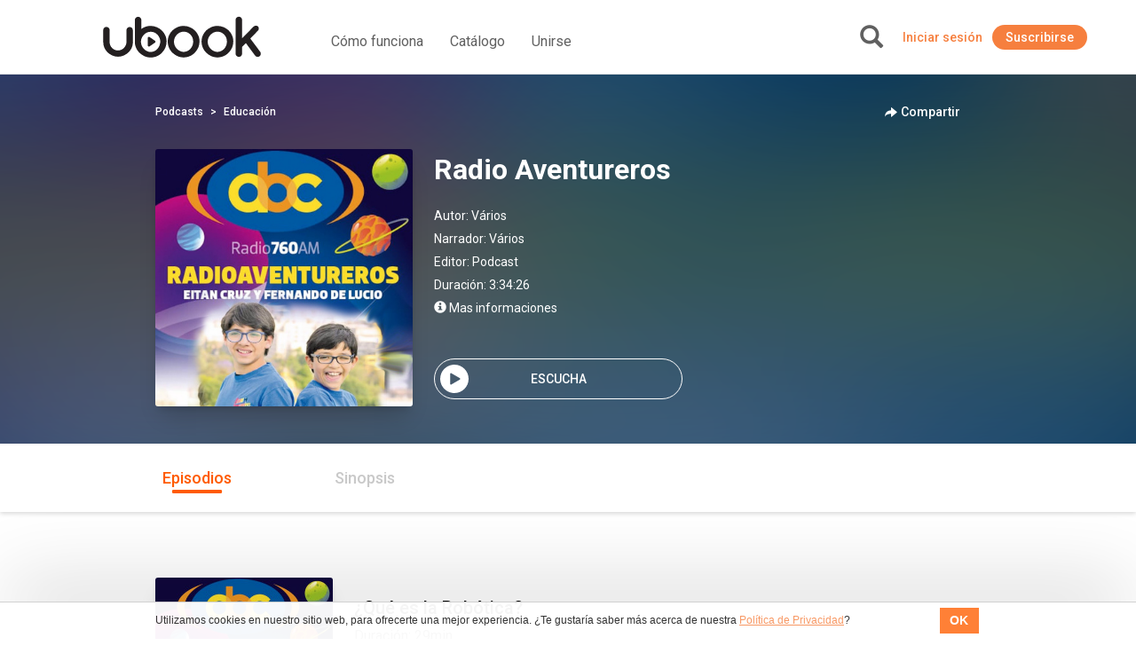

--- FILE ---
content_type: application/javascript
request_url: https://us-assets.i.posthog.com/array/phc_qLGOsWMHwUYc2H0TSZyH6qYrrvhlUYA2gL17ror69r/config.js
body_size: -97
content:
(function() {
  window._POSTHOG_REMOTE_CONFIG = window._POSTHOG_REMOTE_CONFIG || {};
  window._POSTHOG_REMOTE_CONFIG['phc_qLGOsWMHwUYc2H0TSZyH6qYrrvhlUYA2gL17ror69r'] = {
    config: {"token": "phc_qLGOsWMHwUYc2H0TSZyH6qYrrvhlUYA2gL17ror69r", "supportedCompression": ["gzip", "gzip-js"], "hasFeatureFlags": false, "captureDeadClicks": false, "capturePerformance": {"network_timing": true, "web_vitals": true, "web_vitals_allowed_metrics": null}, "autocapture_opt_out": false, "autocaptureExceptions": false, "analytics": {"endpoint": "/i/v0/e/"}, "elementsChainAsString": true, "errorTracking": {"autocaptureExceptions": false, "suppressionRules": []}, "logs": {"captureConsoleLogs": false}, "sessionRecording": {"endpoint": "/s/", "consoleLogRecordingEnabled": true, "recorderVersion": "v2", "sampleRate": null, "minimumDurationMilliseconds": 5000, "linkedFlag": null, "networkPayloadCapture": null, "masking": null, "urlTriggers": [], "urlBlocklist": [], "eventTriggers": [], "triggerMatchType": null, "scriptConfig": {"script": "posthog-recorder"}}, "heatmaps": true, "conversations": false, "surveys": false, "productTours": false, "defaultIdentifiedOnly": true},
    siteApps: []
  }
})();